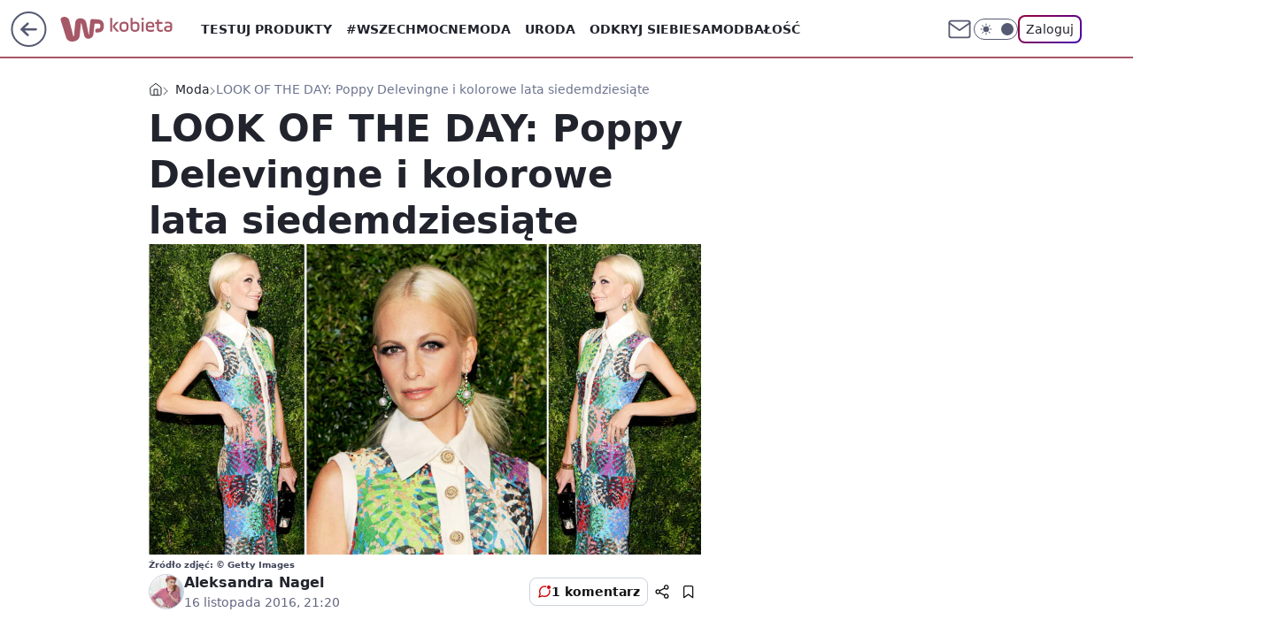

--- FILE ---
content_type: application/javascript
request_url: https://rek.www.wp.pl/gaf.js?rv=2&sn=kobieta&pvid=f155f62ad66a34d528ef&rekids=234438&tVersion=A&phtml=kobieta.wp.pl%2Flook-of-the-day-poppy-delevingne-i-kolorowe-lata-siedemdziesiate-6059324210053761g&abtest=adtech%7CPRGM-1047%7CA%3Badtech%7CPU-335%7CA%3Badtech%7CPRG-3468%7CA%3Badtech%7CPRGM-1036%7CD%3Badtech%7CFP-76%7CA%3Badtech%7CPRGM-1356%7CA%3Badtech%7CPRGM-1419%7CB%3Badtech%7CPRGM-1589%7CB%3Badtech%7CPRGM-1576%7CB%3Badtech%7CPRGM-1443%7CA%3Badtech%7CPRGM-1421%7CA%3Badtech%7CPRGM-1465%7CA%3Badtech%7CPRGM-1587%7CB%3Badtech%7CPRGM-1215%7CC&PWA_adbd=0&darkmode=0&highLayout=0&layout=wide&navType=navigate&cdl=0&ctype=gallery&ciab=IAB18-3&cid=6059324210053761&csystem=ncr&cdate=2016-11-16&ccategory=moda&REKtagi=stylizacje_gwiazd%3Bbizuteria%3Blook_of_the_day%3Bchanel%3Bjesien_zima_2016_2017%3Bretro_style%3Bkolorowa_sukienka%3Bkoronkowa_sukienka%3Bnew_york&vw=1280&vh=720&p1=0&spin=bm3d4lsa&bcv=2
body_size: 8611
content:
bm3d4lsa({"spin":"bm3d4lsa","bunch":234438,"context":{"dsa":false,"minor":false,"bidRequestId":"2198a01e-c7de-4a61-b06d-5e8c8964cc34","maConfig":{"timestamp":"2026-01-15T08:59:46.335Z"},"dfpConfig":{"timestamp":"2026-01-15T11:58:29.480Z"},"sda":[],"targeting":{"client":{},"server":{},"query":{"PWA_adbd":"0","REKtagi":"stylizacje_gwiazd;bizuteria;look_of_the_day;chanel;jesien_zima_2016_2017;retro_style;kolorowa_sukienka;koronkowa_sukienka;new_york","abtest":"adtech|PRGM-1047|A;adtech|PU-335|A;adtech|PRG-3468|A;adtech|PRGM-1036|D;adtech|FP-76|A;adtech|PRGM-1356|A;adtech|PRGM-1419|B;adtech|PRGM-1589|B;adtech|PRGM-1576|B;adtech|PRGM-1443|A;adtech|PRGM-1421|A;adtech|PRGM-1465|A;adtech|PRGM-1587|B;adtech|PRGM-1215|C","bcv":"2","ccategory":"moda","cdate":"2016-11-16","cdl":"0","ciab":"IAB18-3","cid":"6059324210053761","csystem":"ncr","ctype":"gallery","darkmode":"0","highLayout":"0","layout":"wide","navType":"navigate","p1":"0","phtml":"kobieta.wp.pl/look-of-the-day-poppy-delevingne-i-kolorowe-lata-siedemdziesiate-6059324210053761g","pvid":"f155f62ad66a34d528ef","rekids":"234438","rv":"2","sn":"kobieta","spin":"bm3d4lsa","tVersion":"A","vh":"720","vw":"1280"}},"directOnly":0,"geo":{"country":"840","region":"","city":""},"statid":"","mlId":"","rshsd":"1","isRobot":false,"curr":{"EUR":4.2068,"USD":3.6153,"CHF":4.5164,"GBP":4.858},"rv":"2","status":{"advf":2,"ma":2,"ma_ads-bidder":2,"ma_cpv-bidder":2,"ma_high-cpm-bidder":2}},"slots":{"1":{"delivered":"","campaign":null,"dfpConfig":null},"10":{"delivered":"","campaign":null,"dfpConfig":null},"11":{"delivered":"1","campaign":null,"dfpConfig":{"placement":"/89844762/Desktop_Kobieta.wp.pl_x11","roshash":"BFIL","ceil":100,"sizes":[[336,280],[640,280],[300,250]],"namedSizes":["fluid"],"div":"div-gpt-ad-x11","targeting":{"DFPHASH":"AEHK","emptygaf":"0"},"gfp":"BFIL"}},"12":{"delivered":"1","campaign":null,"dfpConfig":{"placement":"/89844762/Desktop_Kobieta.wp.pl_x12","roshash":"BFIL","ceil":100,"sizes":[[336,280],[640,280],[300,250]],"namedSizes":["fluid"],"div":"div-gpt-ad-x12","targeting":{"DFPHASH":"AEHK","emptygaf":"0"},"gfp":"BFIL"}},"13":{"delivered":"1","campaign":null,"dfpConfig":{"placement":"/89844762/Desktop_Kobieta.wp.pl_x13","roshash":"BFIL","ceil":100,"sizes":[[336,280],[640,280],[300,250]],"namedSizes":["fluid"],"div":"div-gpt-ad-x13","targeting":{"DFPHASH":"AEHK","emptygaf":"0"},"gfp":"BFIL"}},"14":{"delivered":"1","campaign":null,"dfpConfig":{"placement":"/89844762/Desktop_Kobieta.wp.pl_x14","roshash":"BFIL","ceil":100,"sizes":[[336,280],[640,280],[300,250]],"namedSizes":["fluid"],"div":"div-gpt-ad-x14","targeting":{"DFPHASH":"AEHK","emptygaf":"0"},"gfp":"BFIL"}},"15":{"delivered":"1","campaign":null,"dfpConfig":{"placement":"/89844762/Desktop_Kobieta.wp.pl_x15_gal","roshash":"BFIL","ceil":100,"sizes":[[728,90],[970,300],[950,90],[980,120],[980,90],[970,150],[970,90],[970,250],[930,180],[950,200],[750,100],[970,66],[750,200],[960,90],[970,100],[750,300],[970,200],[950,300]],"namedSizes":["fluid"],"div":"div-gpt-ad-x15-gal","targeting":{"DFPHASH":"AEHK","emptygaf":"0"},"gfp":"BFIL"}},"16":{"delivered":"1","campaign":{"id":"188333","adm":{"bunch":"234438","creations":[{"height":200,"showLabel":true,"src":"https://mamc.wpcdn.pl/188333/1768292524023/750x200_RABAT.jpg","trackers":{"click":[""],"cview":["//ma.wp.pl/ma.gif?clid=36d4f1d950aab392a9c26b186b340e10\u0026SN=kobieta\u0026pvid=f155f62ad66a34d528ef\u0026action=cvimp\u0026pg=kobieta.wp.pl\u0026par=geo%3D840%253B%253B%26hBudgetRate%3DBEHMPWZ%26rekid%3D234438%26client_id%3D77103%26isDev%3Dfalse%26slotID%3D016%26source%3DTG%26hBidPrice%3DBEHMPWZ%26slotSizeWxH%3D750x200%26test%3D0%26workfID%3D188333%26seatFee%3DqJhUgYF8j_95WtouVBDMlxt_H1Ki2QcUA15aO1_nAZ0%26ttl%3D1768610089%26is_adblock%3D0%26bidTimestamp%3D1768523689%26bidderID%3D11%26emission%3D3044831%26order%3D258264%26editedTimestamp%3D1768293220%26is_robot%3D0%26pvid%3Df155f62ad66a34d528ef%26partnerID%3D%26ssp%3Dwp.pl%26creationID%3D1470421%26seatID%3D36d4f1d950aab392a9c26b186b340e10%26bidReqID%3D2198a01e-c7de-4a61-b06d-5e8c8964cc34%26publisherID%3D308%26domain%3Dkobieta.wp.pl%26cur%3DPLN%26pricingModel%3DromUKo3gWkoQkmex19NZlVm7gv9_s8tg2BTwLMCUtCE%26iabPageCategories%3D%26contentID%3D6059324210053761%26conversionValue%3D0%26device%3DPERSONAL_COMPUTER%26userID%3D__UNKNOWN_TELL_US__%26ip%3DUDa79kjWcW-5khZAgcGEcLeOiUtZAKrB06Zra5971SY%26tpID%3D1402917%26billing%3Dcpv%26org_id%3D25%26iabSiteCategories%3D%26utility%3DQV_2U4NKWflYZoSIoUdFtvNkW3WFnimuoiiwgHyK5A0C_xKEXGDHOguz_EzGuhvv%26medium%3Ddisplay%26platform%3D8%26inver%3D2%26targetDomain%3Dmokosh.pl%26sn%3Dkobieta"],"impression":["//ma.wp.pl/ma.gif?clid=36d4f1d950aab392a9c26b186b340e10\u0026SN=kobieta\u0026pvid=f155f62ad66a34d528ef\u0026action=delivery\u0026pg=kobieta.wp.pl\u0026par=slotSizeWxH%3D750x200%26test%3D0%26workfID%3D188333%26seatFee%3DqJhUgYF8j_95WtouVBDMlxt_H1Ki2QcUA15aO1_nAZ0%26ttl%3D1768610089%26is_adblock%3D0%26bidTimestamp%3D1768523689%26bidderID%3D11%26emission%3D3044831%26order%3D258264%26editedTimestamp%3D1768293220%26is_robot%3D0%26pvid%3Df155f62ad66a34d528ef%26partnerID%3D%26ssp%3Dwp.pl%26creationID%3D1470421%26seatID%3D36d4f1d950aab392a9c26b186b340e10%26bidReqID%3D2198a01e-c7de-4a61-b06d-5e8c8964cc34%26publisherID%3D308%26domain%3Dkobieta.wp.pl%26cur%3DPLN%26pricingModel%3DromUKo3gWkoQkmex19NZlVm7gv9_s8tg2BTwLMCUtCE%26iabPageCategories%3D%26contentID%3D6059324210053761%26conversionValue%3D0%26device%3DPERSONAL_COMPUTER%26userID%3D__UNKNOWN_TELL_US__%26ip%3DUDa79kjWcW-5khZAgcGEcLeOiUtZAKrB06Zra5971SY%26tpID%3D1402917%26billing%3Dcpv%26org_id%3D25%26iabSiteCategories%3D%26utility%3DQV_2U4NKWflYZoSIoUdFtvNkW3WFnimuoiiwgHyK5A0C_xKEXGDHOguz_EzGuhvv%26medium%3Ddisplay%26platform%3D8%26inver%3D2%26targetDomain%3Dmokosh.pl%26sn%3Dkobieta%26geo%3D840%253B%253B%26hBudgetRate%3DBEHMPWZ%26rekid%3D234438%26client_id%3D77103%26isDev%3Dfalse%26slotID%3D016%26source%3DTG%26hBidPrice%3DBEHMPWZ"],"view":["//ma.wp.pl/ma.gif?clid=36d4f1d950aab392a9c26b186b340e10\u0026SN=kobieta\u0026pvid=f155f62ad66a34d528ef\u0026action=view\u0026pg=kobieta.wp.pl\u0026par=bidReqID%3D2198a01e-c7de-4a61-b06d-5e8c8964cc34%26publisherID%3D308%26domain%3Dkobieta.wp.pl%26cur%3DPLN%26pricingModel%3DromUKo3gWkoQkmex19NZlVm7gv9_s8tg2BTwLMCUtCE%26iabPageCategories%3D%26contentID%3D6059324210053761%26conversionValue%3D0%26device%3DPERSONAL_COMPUTER%26userID%3D__UNKNOWN_TELL_US__%26ip%3DUDa79kjWcW-5khZAgcGEcLeOiUtZAKrB06Zra5971SY%26tpID%3D1402917%26billing%3Dcpv%26org_id%3D25%26iabSiteCategories%3D%26utility%3DQV_2U4NKWflYZoSIoUdFtvNkW3WFnimuoiiwgHyK5A0C_xKEXGDHOguz_EzGuhvv%26medium%3Ddisplay%26platform%3D8%26inver%3D2%26targetDomain%3Dmokosh.pl%26sn%3Dkobieta%26geo%3D840%253B%253B%26hBudgetRate%3DBEHMPWZ%26rekid%3D234438%26client_id%3D77103%26isDev%3Dfalse%26slotID%3D016%26source%3DTG%26hBidPrice%3DBEHMPWZ%26slotSizeWxH%3D750x200%26test%3D0%26workfID%3D188333%26seatFee%3DqJhUgYF8j_95WtouVBDMlxt_H1Ki2QcUA15aO1_nAZ0%26ttl%3D1768610089%26is_adblock%3D0%26bidTimestamp%3D1768523689%26bidderID%3D11%26emission%3D3044831%26order%3D258264%26editedTimestamp%3D1768293220%26is_robot%3D0%26pvid%3Df155f62ad66a34d528ef%26partnerID%3D%26ssp%3Dwp.pl%26creationID%3D1470421%26seatID%3D36d4f1d950aab392a9c26b186b340e10"]},"transparentPlaceholder":false,"type":"image","url":"https://mokosh.pl/pl/p/Trzyetapowy-zabieg-stymulujacy-odnowe-skory-Pokrzywa-z-mieta-3x7ml-/921?utm_source=wp.pl\u0026utm_medium=display\u0026utm_campaign=trzy-etapowy","width":750}],"redir":"https://ma.wp.pl/redirma?SN=kobieta\u0026pvid=f155f62ad66a34d528ef\u0026par=utility%3DQV_2U4NKWflYZoSIoUdFtvNkW3WFnimuoiiwgHyK5A0C_xKEXGDHOguz_EzGuhvv%26hBudgetRate%3DBEHMPWZ%26tpID%3D1402917%26org_id%3D25%26source%3DTG%26test%3D0%26emission%3D3044831%26editedTimestamp%3D1768293220%26inver%3D2%26isDev%3Dfalse%26slotID%3D016%26ttl%3D1768610089%26bidderID%3D11%26creationID%3D1470421%26publisherID%3D308%26conversionValue%3D0%26iabSiteCategories%3D%26medium%3Ddisplay%26platform%3D8%26is_adblock%3D0%26domain%3Dkobieta.wp.pl%26ip%3DUDa79kjWcW-5khZAgcGEcLeOiUtZAKrB06Zra5971SY%26billing%3Dcpv%26client_id%3D77103%26seatFee%3DqJhUgYF8j_95WtouVBDMlxt_H1Ki2QcUA15aO1_nAZ0%26pricingModel%3DromUKo3gWkoQkmex19NZlVm7gv9_s8tg2BTwLMCUtCE%26hBidPrice%3DBEHMPWZ%26is_robot%3D0%26seatID%3D36d4f1d950aab392a9c26b186b340e10%26iabPageCategories%3D%26device%3DPERSONAL_COMPUTER%26targetDomain%3Dmokosh.pl%26sn%3Dkobieta%26rekid%3D234438%26slotSizeWxH%3D750x200%26workfID%3D188333%26bidTimestamp%3D1768523689%26order%3D258264%26bidReqID%3D2198a01e-c7de-4a61-b06d-5e8c8964cc34%26geo%3D840%253B%253B%26pvid%3Df155f62ad66a34d528ef%26partnerID%3D%26ssp%3Dwp.pl%26cur%3DPLN%26contentID%3D6059324210053761%26userID%3D__UNKNOWN_TELL_US__\u0026url=","slot":"16"},"creative":{"Id":"1470421","provider":"ma_cpv-bidder","roshash":"BEHK","height":200,"width":750,"touchpointId":"1402917","source":{"bidder":"cpv-bidder"}},"sellingModel":{"model":"CPM_INT"}},"dfpConfig":{"placement":"/89844762/Desktop_Kobieta.wp.pl_x16_gal","roshash":"BFIL","ceil":100,"sizes":[[728,90],[970,300],[950,90],[980,120],[980,90],[970,150],[970,90],[970,250],[930,180],[950,200],[750,100],[970,66],[750,200],[960,90],[970,100],[750,300],[970,200],[950,300]],"namedSizes":["fluid"],"div":"div-gpt-ad-x16-gal","targeting":{"DFPHASH":"AEHK","emptygaf":"0"},"gfp":"BFIL"}},"17":{"delivered":"1","campaign":null,"dfpConfig":{"placement":"/89844762/Desktop_Kobieta.wp.pl_x17_gal","roshash":"BFIL","ceil":100,"sizes":[[728,90],[970,300],[950,90],[980,120],[980,90],[970,150],[970,90],[970,250],[930,180],[950,200],[750,100],[970,66],[750,200],[960,90],[970,100],[750,300],[970,200],[950,300]],"namedSizes":["fluid"],"div":"div-gpt-ad-x17-gal","targeting":{"DFPHASH":"AEHK","emptygaf":"0"},"gfp":"BFIL"}},"18":{"delivered":"1","campaign":null,"dfpConfig":{"placement":"/89844762/Desktop_Kobieta.wp.pl_x18_gal","roshash":"BFIL","ceil":100,"sizes":[[728,90],[970,300],[950,90],[980,120],[980,90],[970,150],[970,90],[970,250],[930,180],[950,200],[750,100],[970,66],[750,200],[960,90],[970,100],[750,300],[970,200],[950,300]],"namedSizes":["fluid"],"div":"div-gpt-ad-x18-gal","targeting":{"DFPHASH":"AEHK","emptygaf":"0"},"gfp":"BFIL"}},"19":{"delivered":"1","campaign":null,"dfpConfig":{"placement":"/89844762/Desktop_Kobieta.wp.pl_x19_gal","roshash":"BFIL","ceil":100,"sizes":[[728,90],[970,300],[950,90],[980,120],[980,90],[970,150],[970,90],[970,250],[930,180],[950,200],[750,100],[970,66],[750,200],[960,90],[970,100],[750,300],[970,200],[950,300]],"namedSizes":["fluid"],"div":"div-gpt-ad-x19-gal","targeting":{"DFPHASH":"AEHK","emptygaf":"0"},"gfp":"BFIL"}},"2":{"delivered":"1","campaign":{"id":"188138","capping":"PWAck=27120597\u0026PWAclt=720\u0026tpl=1","adm":{"bunch":"234438","creations":[{"cbConfig":{"blur":false,"bottomBar":false,"fullPage":false,"message":"Przekierowanie za {{time}} sekund{{y}}","timeout":15000},"height":870,"pixels":["//ad.doubleclick.net/ddm/trackimp/N195005.3920530WPPL/B34932776.437718536;dc_trk_aid=630816842;dc_trk_cid=248486076;ord=1768523689;dc_lat=;dc_rdid=;tag_for_child_directed_treatment=;tfua=;gdpr=${GDPR};gdpr_consent=${GDPR_CONSENT_755};ltd=${LIMITED_ADS};dc_tdv=1?"],"scalable":"1","showLabel":false,"src":"https://mamc.wpcdn.pl/188138/1767951247150/2377-003_Zestawomania_01-2026_1920x870_wp_CBF_Monika_Szczepaniak-C.jpg","trackers":{"click":[""],"cview":["//ma.wp.pl/ma.gif?clid=0d75fec0bdabe60e0af571ed047f75a2\u0026SN=kobieta\u0026pvid=f155f62ad66a34d528ef\u0026action=cvimp\u0026pg=kobieta.wp.pl\u0026par=slotSizeWxH%3D1920x870%26pricingModel%3DKoVnWwVwsNQvF9pb1Bg9cK535Zcb9YSTBR8GsDDsF7Q%26is_robot%3D0%26publisherID%3D308%26ip%3DwI3bcNHZJ0xqM1WLPkcrsd9I6efwmfalGpGPugdftL8%26targetDomain%3Dmediamarkt.pl%26tpID%3D1401974%26source%3DTG%26is_adblock%3D0%26utility%3DakFHvRAbH2l6gDouEfJxBwQLsfWBFOuULBoGOqvRlxWcIoAAht5cvcCPea9cFWgv%26platform%3D8%26device%3DPERSONAL_COMPUTER%26rekid%3D234438%26test%3D0%26seatFee%3DdMAoZ47rx7c_3ROi4pdANTm4asmF_gwY4yq54xxLL7U%26billing%3Dcpv%26hBudgetRate%3DBEHNTWZ%26conversionValue%3D0%26order%3D265844%26pvid%3Df155f62ad66a34d528ef%26geo%3D840%253B%253B%26partnerID%3D%26medium%3Ddisplay%26inver%3D2%26cur%3DPLN%26workfID%3D188138%26client_id%3D29939%26bidTimestamp%3D1768523689%26bidderID%3D11%26bidReqID%3D2198a01e-c7de-4a61-b06d-5e8c8964cc34%26userID%3D__UNKNOWN_TELL_US__%26slotID%3D002%26seatID%3D0d75fec0bdabe60e0af571ed047f75a2%26editedTimestamp%3D1767951378%26iabSiteCategories%3D%26sn%3Dkobieta%26hBidPrice%3DBEHNTWZ%26domain%3Dkobieta.wp.pl%26creationID%3D1469309%26emission%3D3044263%26ttl%3D1768610089%26ssp%3Dwp.pl%26org_id%3D25%26iabPageCategories%3D%26isDev%3Dfalse%26contentID%3D6059324210053761"],"impression":["//ma.wp.pl/ma.gif?clid=0d75fec0bdabe60e0af571ed047f75a2\u0026SN=kobieta\u0026pvid=f155f62ad66a34d528ef\u0026action=delivery\u0026pg=kobieta.wp.pl\u0026par=iabSiteCategories%3D%26sn%3Dkobieta%26hBidPrice%3DBEHNTWZ%26domain%3Dkobieta.wp.pl%26creationID%3D1469309%26emission%3D3044263%26ttl%3D1768610089%26ssp%3Dwp.pl%26org_id%3D25%26iabPageCategories%3D%26isDev%3Dfalse%26contentID%3D6059324210053761%26slotSizeWxH%3D1920x870%26pricingModel%3DKoVnWwVwsNQvF9pb1Bg9cK535Zcb9YSTBR8GsDDsF7Q%26is_robot%3D0%26publisherID%3D308%26ip%3DwI3bcNHZJ0xqM1WLPkcrsd9I6efwmfalGpGPugdftL8%26targetDomain%3Dmediamarkt.pl%26tpID%3D1401974%26source%3DTG%26is_adblock%3D0%26utility%3DakFHvRAbH2l6gDouEfJxBwQLsfWBFOuULBoGOqvRlxWcIoAAht5cvcCPea9cFWgv%26platform%3D8%26device%3DPERSONAL_COMPUTER%26rekid%3D234438%26test%3D0%26seatFee%3DdMAoZ47rx7c_3ROi4pdANTm4asmF_gwY4yq54xxLL7U%26billing%3Dcpv%26hBudgetRate%3DBEHNTWZ%26conversionValue%3D0%26order%3D265844%26pvid%3Df155f62ad66a34d528ef%26geo%3D840%253B%253B%26partnerID%3D%26medium%3Ddisplay%26inver%3D2%26cur%3DPLN%26workfID%3D188138%26client_id%3D29939%26bidTimestamp%3D1768523689%26bidderID%3D11%26bidReqID%3D2198a01e-c7de-4a61-b06d-5e8c8964cc34%26userID%3D__UNKNOWN_TELL_US__%26slotID%3D002%26seatID%3D0d75fec0bdabe60e0af571ed047f75a2%26editedTimestamp%3D1767951378"],"view":["//ma.wp.pl/ma.gif?clid=0d75fec0bdabe60e0af571ed047f75a2\u0026SN=kobieta\u0026pvid=f155f62ad66a34d528ef\u0026action=view\u0026pg=kobieta.wp.pl\u0026par=is_adblock%3D0%26utility%3DakFHvRAbH2l6gDouEfJxBwQLsfWBFOuULBoGOqvRlxWcIoAAht5cvcCPea9cFWgv%26platform%3D8%26device%3DPERSONAL_COMPUTER%26rekid%3D234438%26test%3D0%26seatFee%3DdMAoZ47rx7c_3ROi4pdANTm4asmF_gwY4yq54xxLL7U%26billing%3Dcpv%26hBudgetRate%3DBEHNTWZ%26conversionValue%3D0%26order%3D265844%26pvid%3Df155f62ad66a34d528ef%26geo%3D840%253B%253B%26partnerID%3D%26medium%3Ddisplay%26inver%3D2%26cur%3DPLN%26workfID%3D188138%26client_id%3D29939%26bidTimestamp%3D1768523689%26bidderID%3D11%26bidReqID%3D2198a01e-c7de-4a61-b06d-5e8c8964cc34%26userID%3D__UNKNOWN_TELL_US__%26slotID%3D002%26seatID%3D0d75fec0bdabe60e0af571ed047f75a2%26editedTimestamp%3D1767951378%26iabSiteCategories%3D%26sn%3Dkobieta%26hBidPrice%3DBEHNTWZ%26domain%3Dkobieta.wp.pl%26creationID%3D1469309%26emission%3D3044263%26ttl%3D1768610089%26ssp%3Dwp.pl%26org_id%3D25%26iabPageCategories%3D%26isDev%3Dfalse%26contentID%3D6059324210053761%26slotSizeWxH%3D1920x870%26pricingModel%3DKoVnWwVwsNQvF9pb1Bg9cK535Zcb9YSTBR8GsDDsF7Q%26is_robot%3D0%26publisherID%3D308%26ip%3DwI3bcNHZJ0xqM1WLPkcrsd9I6efwmfalGpGPugdftL8%26targetDomain%3Dmediamarkt.pl%26tpID%3D1401974%26source%3DTG"]},"transparentPlaceholder":false,"type":"image","url":"https://ad.doubleclick.net/ddm/trackclk/N195005.3920530WPPL/B34932776.437718536;dc_trk_aid=630816842;dc_trk_cid=248486076;dc_lat=;dc_rdid=;tag_for_child_directed_treatment=;tfua=;gdpr=${GDPR};gdpr_consent=${GDPR_CONSENT_755};ltd=${LIMITED_ADS};dc_tdv=1","width":1920}],"redir":"https://ma.wp.pl/redirma?SN=kobieta\u0026pvid=f155f62ad66a34d528ef\u0026par=source%3DTG%26is_adblock%3D0%26test%3D0%26medium%3Ddisplay%26userID%3D__UNKNOWN_TELL_US__%26editedTimestamp%3D1767951378%26ttl%3D1768610089%26slotSizeWxH%3D1920x870%26tpID%3D1401974%26utility%3DakFHvRAbH2l6gDouEfJxBwQLsfWBFOuULBoGOqvRlxWcIoAAht5cvcCPea9cFWgv%26platform%3D8%26hBudgetRate%3DBEHNTWZ%26cur%3DPLN%26sn%3Dkobieta%26seatFee%3DdMAoZ47rx7c_3ROi4pdANTm4asmF_gwY4yq54xxLL7U%26inver%3D2%26workfID%3D188138%26bidTimestamp%3D1768523689%26bidReqID%3D2198a01e-c7de-4a61-b06d-5e8c8964cc34%26seatID%3D0d75fec0bdabe60e0af571ed047f75a2%26iabPageCategories%3D%26partnerID%3D%26domain%3Dkobieta.wp.pl%26device%3DPERSONAL_COMPUTER%26rekid%3D234438%26iabSiteCategories%3D%26creationID%3D1469309%26emission%3D3044263%26isDev%3Dfalse%26publisherID%3D308%26pvid%3Df155f62ad66a34d528ef%26geo%3D840%253B%253B%26client_id%3D29939%26ssp%3Dwp.pl%26contentID%3D6059324210053761%26is_robot%3D0%26billing%3Dcpv%26conversionValue%3D0%26bidderID%3D11%26slotID%3D002%26hBidPrice%3DBEHNTWZ%26ip%3DwI3bcNHZJ0xqM1WLPkcrsd9I6efwmfalGpGPugdftL8%26targetDomain%3Dmediamarkt.pl%26order%3D265844%26org_id%3D25%26pricingModel%3DKoVnWwVwsNQvF9pb1Bg9cK535Zcb9YSTBR8GsDDsF7Q\u0026url=","slot":"2"},"creative":{"Id":"1469309","provider":"ma_cpv-bidder","roshash":"EKNQ","height":870,"width":1920,"touchpointId":"1401974","source":{"bidder":"cpv-bidder"}},"sellingModel":{"model":"CPM_INT"}},"dfpConfig":{"placement":"/89844762/Desktop_Kobieta.wp.pl_x02","roshash":"EKNQ","ceil":100,"sizes":[[970,300],[970,600],[750,300],[950,300],[980,600],[1920,870],[1200,600],[750,400],[960,640]],"namedSizes":["fluid"],"div":"div-gpt-ad-x02","targeting":{"DFPHASH":"DJMP","emptygaf":"0"},"gfp":"CKNQ"}},"25":{"delivered":"1","campaign":null,"dfpConfig":{"placement":"/89844762/Desktop_Kobieta.wp.pl_x25_gal","roshash":"BFIL","ceil":100,"sizes":[[336,280],[640,280],[300,250]],"namedSizes":["fluid"],"div":"div-gpt-ad-x25-gal","targeting":{"DFPHASH":"AEHK","emptygaf":"0"},"gfp":"BFIL"}},"26":{"delivered":"","campaign":null,"dfpConfig":null},"27":{"delivered":"1","campaign":null,"dfpConfig":{"placement":"/89844762/Desktop_Kobieta.wp.pl_x27_gal","roshash":"BFIL","ceil":100,"sizes":[[160,600],[120,600]],"namedSizes":["fluid"],"div":"div-gpt-ad-x27-gal","targeting":{"DFPHASH":"AEHK","emptygaf":"0"},"gfp":"BFIL"}},"28":{"delivered":"","campaign":null,"dfpConfig":null},"29":{"delivered":"1","campaign":null,"dfpConfig":{"placement":"/89844762/Desktop_Kobieta.wp.pl_x29_gal","roshash":"BFIL","ceil":100,"sizes":[[728,90],[970,300],[950,90],[980,120],[980,90],[970,150],[970,90],[970,250],[930,180],[950,200],[750,100],[970,66],[750,200],[960,90],[970,100],[750,300],[970,200],[950,300]],"namedSizes":["fluid"],"div":"div-gpt-ad-x29-gal","targeting":{"DFPHASH":"AEHK","emptygaf":"0"},"gfp":"BFIL"}},"3":{"delivered":"1","campaign":null,"dfpConfig":{"placement":"/89844762/Desktop_Kobieta.wp.pl_x03_gal","roshash":"BFIL","ceil":100,"sizes":[[728,90],[970,300],[950,90],[980,120],[980,90],[970,150],[970,90],[970,250],[930,180],[950,200],[750,100],[970,66],[750,200],[960,90],[970,100],[750,300],[970,200],[950,300]],"namedSizes":["fluid"],"div":"div-gpt-ad-x03-gal","targeting":{"DFPHASH":"AEHK","emptygaf":"0"},"gfp":"BFIL"}},"32":{"delivered":"1","campaign":null,"dfpConfig":{"placement":"/89844762/Desktop_Kobieta.wp.pl_x32_gal","roshash":"BFIL","ceil":100,"sizes":[[336,280],[640,280],[300,250]],"namedSizes":["fluid"],"div":"div-gpt-ad-x32-gal","targeting":{"DFPHASH":"AEHK","emptygaf":"0"},"gfp":"BFIL"}},"33":{"delivered":"1","campaign":null,"dfpConfig":{"placement":"/89844762/Desktop_Kobieta.wp.pl_x33_gal","roshash":"BFIL","ceil":100,"sizes":[[336,280],[640,280],[300,250]],"namedSizes":["fluid"],"div":"div-gpt-ad-x33-gal","targeting":{"DFPHASH":"AEHK","emptygaf":"0"},"gfp":"BFIL"}},"34":{"delivered":"1","campaign":null,"dfpConfig":{"placement":"/89844762/Desktop_Kobieta.wp.pl_x34_gal","roshash":"BFIL","ceil":100,"sizes":[[300,250]],"namedSizes":["fluid"],"div":"div-gpt-ad-x34-gal","targeting":{"DFPHASH":"AEHK","emptygaf":"0"},"gfp":"BFIL"}},"35":{"delivered":"1","campaign":null,"dfpConfig":{"placement":"/89844762/Desktop_Kobieta.wp.pl_x35_gal","roshash":"BFIL","ceil":100,"sizes":[[300,600],[300,250]],"namedSizes":["fluid"],"div":"div-gpt-ad-x35-gal","targeting":{"DFPHASH":"AEHK","emptygaf":"0"},"gfp":"BFIL"}},"36":{"delivered":"1","campaign":null,"dfpConfig":{"placement":"/89844762/Desktop_Kobieta.wp.pl_x36_gal","roshash":"BFIL","ceil":100,"sizes":[[300,600],[300,250]],"namedSizes":["fluid"],"div":"div-gpt-ad-x36-gal","targeting":{"DFPHASH":"AEHK","emptygaf":"0"},"gfp":"BFIL"}},"37":{"delivered":"1","campaign":null,"dfpConfig":{"placement":"/89844762/Desktop_Kobieta.wp.pl_x37_gal","roshash":"BFIL","ceil":100,"sizes":[[300,600],[300,250]],"namedSizes":["fluid"],"div":"div-gpt-ad-x37-gal","targeting":{"DFPHASH":"AEHK","emptygaf":"0"},"gfp":"BFIL"}},"40":{"delivered":"1","campaign":null,"dfpConfig":{"placement":"/89844762/Desktop_Kobieta.wp.pl_x40","roshash":"BGJM","ceil":100,"sizes":[[300,250]],"namedSizes":["fluid"],"div":"div-gpt-ad-x40","targeting":{"DFPHASH":"AFIL","emptygaf":"0"},"gfp":"BGJM"}},"5":{"lazy":1,"delivered":"1","campaign":{"id":"188161","adm":{"bunch":"234438","creations":[{"height":250,"showLabel":true,"src":"https://mamc.wpcdn.pl/188161/1767956408070/WP_Dreams_300x250.jpg","trackers":{"click":[""],"cview":["//ma.wp.pl/ma.gif?clid=36d4f1d950aab392a9c26b186b340e10\u0026SN=kobieta\u0026pvid=f155f62ad66a34d528ef\u0026action=cvimp\u0026pg=kobieta.wp.pl\u0026par=partnerID%3D%26medium%3Ddisplay%26platform%3D8%26conversionValue%3D0%26workfID%3D188161%26billing%3Dcpv%26is_robot%3D0%26bidTimestamp%3D1768523689%26hBudgetRate%3DBEHLVbj%26bidReqID%3D2198a01e-c7de-4a61-b06d-5e8c8964cc34%26ip%3DvQ-5CuZ1QXHVkt9X8kAj02iXMVGTBEHdC-0wJxUH1kU%26iabSiteCategories%3D%26ttl%3D1768610089%26is_adblock%3D0%26bidderID%3D11%26contentID%3D6059324210053761%26userID%3D__UNKNOWN_TELL_US__%26seatFee%3DVyt8HkhEJEgLSwdTsh2_tqaJvZF2VvoZCmBmPmFMBQc%26org_id%3D25%26tpID%3D1402083%26client_id%3D29799%26emission%3D3044433%26iabPageCategories%3D%26pvid%3Df155f62ad66a34d528ef%26device%3DPERSONAL_COMPUTER%26rekid%3D234438%26publisherID%3D308%26creationID%3D1469370%26source%3DTG%26sn%3Dkobieta%26isDev%3Dfalse%26utility%3DcxttxOv63sXeGhe_TiUUAtZ3fNTaudSX3zyD4Vtx8jRJpkdizYVPm3nM4NAVQ4SF%26domain%3Dkobieta.wp.pl%26targetDomain%3Dbestfilm.pl%26cur%3DPLN%26seatID%3D36d4f1d950aab392a9c26b186b340e10%26order%3D265877%26geo%3D840%253B%253B%26hBidPrice%3DCFLQadjquAEO%26ssp%3Dwp.pl%26inver%3D2%26slotID%3D005%26slotSizeWxH%3D300x250%26test%3D0%26editedTimestamp%3D1767956429%26pricingModel%3DfqF0b0yQkC599N7ChfXcqWAbCr2LGgkO-yzJyFyLKYE"],"impression":["//ma.wp.pl/ma.gif?clid=36d4f1d950aab392a9c26b186b340e10\u0026SN=kobieta\u0026pvid=f155f62ad66a34d528ef\u0026action=delivery\u0026pg=kobieta.wp.pl\u0026par=emission%3D3044433%26iabPageCategories%3D%26pvid%3Df155f62ad66a34d528ef%26device%3DPERSONAL_COMPUTER%26rekid%3D234438%26publisherID%3D308%26creationID%3D1469370%26source%3DTG%26sn%3Dkobieta%26isDev%3Dfalse%26utility%3DcxttxOv63sXeGhe_TiUUAtZ3fNTaudSX3zyD4Vtx8jRJpkdizYVPm3nM4NAVQ4SF%26domain%3Dkobieta.wp.pl%26targetDomain%3Dbestfilm.pl%26cur%3DPLN%26seatID%3D36d4f1d950aab392a9c26b186b340e10%26order%3D265877%26geo%3D840%253B%253B%26hBidPrice%3DCFLQadjquAEO%26ssp%3Dwp.pl%26inver%3D2%26slotID%3D005%26slotSizeWxH%3D300x250%26test%3D0%26editedTimestamp%3D1767956429%26pricingModel%3DfqF0b0yQkC599N7ChfXcqWAbCr2LGgkO-yzJyFyLKYE%26partnerID%3D%26medium%3Ddisplay%26platform%3D8%26conversionValue%3D0%26workfID%3D188161%26billing%3Dcpv%26is_robot%3D0%26bidTimestamp%3D1768523689%26hBudgetRate%3DBEHLVbj%26bidReqID%3D2198a01e-c7de-4a61-b06d-5e8c8964cc34%26ip%3DvQ-5CuZ1QXHVkt9X8kAj02iXMVGTBEHdC-0wJxUH1kU%26iabSiteCategories%3D%26ttl%3D1768610089%26is_adblock%3D0%26bidderID%3D11%26contentID%3D6059324210053761%26userID%3D__UNKNOWN_TELL_US__%26seatFee%3DVyt8HkhEJEgLSwdTsh2_tqaJvZF2VvoZCmBmPmFMBQc%26org_id%3D25%26tpID%3D1402083%26client_id%3D29799"],"view":["//ma.wp.pl/ma.gif?clid=36d4f1d950aab392a9c26b186b340e10\u0026SN=kobieta\u0026pvid=f155f62ad66a34d528ef\u0026action=view\u0026pg=kobieta.wp.pl\u0026par=publisherID%3D308%26creationID%3D1469370%26source%3DTG%26sn%3Dkobieta%26isDev%3Dfalse%26utility%3DcxttxOv63sXeGhe_TiUUAtZ3fNTaudSX3zyD4Vtx8jRJpkdizYVPm3nM4NAVQ4SF%26domain%3Dkobieta.wp.pl%26targetDomain%3Dbestfilm.pl%26cur%3DPLN%26seatID%3D36d4f1d950aab392a9c26b186b340e10%26order%3D265877%26geo%3D840%253B%253B%26hBidPrice%3DCFLQadjquAEO%26ssp%3Dwp.pl%26inver%3D2%26slotID%3D005%26slotSizeWxH%3D300x250%26test%3D0%26editedTimestamp%3D1767956429%26pricingModel%3DfqF0b0yQkC599N7ChfXcqWAbCr2LGgkO-yzJyFyLKYE%26partnerID%3D%26medium%3Ddisplay%26platform%3D8%26conversionValue%3D0%26workfID%3D188161%26billing%3Dcpv%26is_robot%3D0%26bidTimestamp%3D1768523689%26hBudgetRate%3DBEHLVbj%26bidReqID%3D2198a01e-c7de-4a61-b06d-5e8c8964cc34%26ip%3DvQ-5CuZ1QXHVkt9X8kAj02iXMVGTBEHdC-0wJxUH1kU%26iabSiteCategories%3D%26ttl%3D1768610089%26is_adblock%3D0%26bidderID%3D11%26contentID%3D6059324210053761%26userID%3D__UNKNOWN_TELL_US__%26seatFee%3DVyt8HkhEJEgLSwdTsh2_tqaJvZF2VvoZCmBmPmFMBQc%26org_id%3D25%26tpID%3D1402083%26client_id%3D29799%26emission%3D3044433%26iabPageCategories%3D%26pvid%3Df155f62ad66a34d528ef%26device%3DPERSONAL_COMPUTER%26rekid%3D234438"]},"transparentPlaceholder":false,"type":"image","url":"https://bestfilm.pl/catalogue/dreams","width":300}],"redir":"https://ma.wp.pl/redirma?SN=kobieta\u0026pvid=f155f62ad66a34d528ef\u0026par=creationID%3D1469370%26ssp%3Dwp.pl%26slotID%3D005%26pricingModel%3DfqF0b0yQkC599N7ChfXcqWAbCr2LGgkO-yzJyFyLKYE%26bidTimestamp%3D1768523689%26contentID%3D6059324210053761%26tpID%3D1402083%26seatID%3D36d4f1d950aab392a9c26b186b340e10%26hBudgetRate%3DBEHLVbj%26iabSiteCategories%3D%26publisherID%3D308%26medium%3Ddisplay%26platform%3D8%26is_robot%3D0%26is_adblock%3D0%26bidderID%3D11%26userID%3D__UNKNOWN_TELL_US__%26client_id%3D29799%26cur%3DPLN%26test%3D0%26iabPageCategories%3D%26pvid%3Df155f62ad66a34d528ef%26billing%3Dcpv%26hBidPrice%3DCFLQadjquAEO%26isDev%3Dfalse%26utility%3DcxttxOv63sXeGhe_TiUUAtZ3fNTaudSX3zyD4Vtx8jRJpkdizYVPm3nM4NAVQ4SF%26geo%3D840%253B%253B%26bidReqID%3D2198a01e-c7de-4a61-b06d-5e8c8964cc34%26ip%3DvQ-5CuZ1QXHVkt9X8kAj02iXMVGTBEHdC-0wJxUH1kU%26device%3DPERSONAL_COMPUTER%26rekid%3D234438%26sn%3Dkobieta%26inver%3D2%26partnerID%3D%26conversionValue%3D0%26workfID%3D188161%26org_id%3D25%26emission%3D3044433%26source%3DTG%26targetDomain%3Dbestfilm.pl%26order%3D265877%26editedTimestamp%3D1767956429%26seatFee%3DVyt8HkhEJEgLSwdTsh2_tqaJvZF2VvoZCmBmPmFMBQc%26domain%3Dkobieta.wp.pl%26slotSizeWxH%3D300x250%26ttl%3D1768610089\u0026url=","slot":"5"},"creative":{"Id":"1469370","provider":"ma_cpv-bidder","roshash":"BEHK","height":250,"width":300,"touchpointId":"1402083","source":{"bidder":"cpv-bidder"}},"sellingModel":{"model":"CPV_INT"}},"dfpConfig":{"placement":"/89844762/Desktop_Kobieta.wp.pl_x05_gal","roshash":"BFIL","ceil":100,"sizes":[[336,280],[640,280],[300,250]],"namedSizes":["fluid"],"div":"div-gpt-ad-x05-gal","targeting":{"DFPHASH":"AEHK","emptygaf":"0"},"gfp":"BFIL"}},"50":{"delivered":"1","campaign":null,"dfpConfig":{"placement":"/89844762/Desktop_Kobieta.wp.pl_x50_gal","roshash":"BFIL","ceil":100,"sizes":[[728,90],[950,90],[970,150],[970,90],[970,250],[930,180],[950,200],[750,100],[970,66],[750,200],[960,90],[970,100],[970,200]],"namedSizes":["fluid"],"div":"div-gpt-ad-x50-gal","targeting":{"DFPHASH":"AEHK","emptygaf":"0"},"gfp":"BFIL"}},"500":{"delivered":"1","campaign":null,"dfpConfig":{"placement":"/89844762/Desktop_Kobieta.wp.pl_x500","roshash":"BFIL","ceil":100,"sizes":[[728,90],[970,300],[950,90],[980,120],[980,90],[970,150],[970,90],[970,250],[930,180],[950,200],[750,100],[970,66],[750,200],[960,90],[970,100],[750,300],[970,200],[950,300]],"namedSizes":["fluid"],"div":"div-gpt-ad-x500","targeting":{"DFPHASH":"AEHK","emptygaf":"0"},"gfp":"BFIL"}},"501":{"delivered":"1","campaign":null,"dfpConfig":{"placement":"/89844762/Desktop_Kobieta.wp.pl_x501_gal","roshash":"BFIL","ceil":100,"sizes":[[728,90],[970,300],[950,90],[980,120],[980,90],[970,150],[970,90],[970,250],[930,180],[950,200],[750,100],[970,66],[750,200],[960,90],[970,100],[750,300],[970,200],[950,300]],"namedSizes":["fluid"],"div":"div-gpt-ad-x501-gal","targeting":{"DFPHASH":"AEHK","emptygaf":"0"},"gfp":"BFIL"}},"502":{"delivered":"1","campaign":null,"dfpConfig":{"placement":"/89844762/Desktop_Kobieta.wp.pl_x502_gal","roshash":"BFIL","ceil":100,"sizes":[[728,90],[970,300],[950,90],[980,120],[980,90],[970,150],[970,90],[970,250],[930,180],[950,200],[750,100],[970,66],[750,200],[960,90],[970,100],[750,300],[970,200],[950,300]],"namedSizes":["fluid"],"div":"div-gpt-ad-x502-gal","targeting":{"DFPHASH":"AEHK","emptygaf":"0"},"gfp":"BFIL"}},"503":{"delivered":"1","campaign":null,"dfpConfig":{"placement":"/89844762/Desktop_Kobieta.wp.pl_x503_gal","roshash":"BFIL","ceil":100,"sizes":[[728,90],[970,300],[950,90],[980,120],[980,90],[970,150],[970,90],[970,250],[930,180],[950,200],[750,100],[970,66],[750,200],[960,90],[970,100],[750,300],[970,200],[950,300]],"namedSizes":["fluid"],"div":"div-gpt-ad-x503-gal","targeting":{"DFPHASH":"AEHK","emptygaf":"0"},"gfp":"BFIL"}},"504":{"delivered":"1","campaign":null,"dfpConfig":{"placement":"/89844762/Desktop_Kobieta.wp.pl_x504_gal","roshash":"BFIL","ceil":100,"sizes":[[728,90],[970,300],[950,90],[980,120],[980,90],[970,150],[970,90],[970,250],[930,180],[950,200],[750,100],[970,66],[750,200],[960,90],[970,100],[750,300],[970,200],[950,300]],"namedSizes":["fluid"],"div":"div-gpt-ad-x504-gal","targeting":{"DFPHASH":"AEHK","emptygaf":"0"},"gfp":"BFIL"}},"505":{"delivered":"1","campaign":null,"dfpConfig":{"placement":"/89844762/Desktop_Kobieta.wp.pl_x505_gal","roshash":"BFIL","ceil":100,"sizes":[[728,90],[970,300],[950,90],[980,120],[980,90],[970,150],[970,90],[970,250],[930,180],[950,200],[750,100],[970,66],[750,200],[960,90],[970,100],[750,300],[970,200],[950,300]],"namedSizes":["fluid"],"div":"div-gpt-ad-x505-gal","targeting":{"DFPHASH":"AEHK","emptygaf":"0"},"gfp":"BFIL"}},"506":{"delivered":"1","campaign":null,"dfpConfig":{"placement":"/89844762/Desktop_Kobieta.wp.pl_x506_gal","roshash":"BFIL","ceil":100,"sizes":[[728,90],[970,300],[950,90],[980,120],[980,90],[970,150],[970,90],[970,250],[930,180],[950,200],[750,100],[970,66],[750,200],[960,90],[970,100],[750,300],[970,200],[950,300]],"namedSizes":["fluid"],"div":"div-gpt-ad-x506-gal","targeting":{"DFPHASH":"AEHK","emptygaf":"0"},"gfp":"BFIL"}},"507":{"delivered":"","campaign":null,"dfpConfig":null},"52":{"delivered":"1","campaign":null,"dfpConfig":{"placement":"/89844762/Desktop_Kobieta.wp.pl_x52_gal","roshash":"BFIL","ceil":100,"sizes":[[300,250]],"namedSizes":["fluid"],"div":"div-gpt-ad-x52-gal","targeting":{"DFPHASH":"AEHK","emptygaf":"0"},"gfp":"BFIL"}},"529":{"delivered":"1","campaign":null,"dfpConfig":{"placement":"/89844762/Desktop_Kobieta.wp.pl_x529","roshash":"BFIL","ceil":100,"sizes":[[300,250]],"namedSizes":["fluid"],"div":"div-gpt-ad-x529","targeting":{"DFPHASH":"AEHK","emptygaf":"0"},"gfp":"BFIL"}},"53":{"delivered":"1","campaign":null,"dfpConfig":{"placement":"/89844762/Desktop_Kobieta.wp.pl_x53_gal","roshash":"BFIL","ceil":100,"sizes":[[728,90],[970,300],[950,90],[980,120],[980,90],[970,150],[970,600],[970,90],[970,250],[930,180],[950,200],[750,100],[970,66],[750,200],[960,90],[970,100],[750,300],[970,200],[940,600]],"namedSizes":["fluid"],"div":"div-gpt-ad-x53-gal","targeting":{"DFPHASH":"AEHK","emptygaf":"0"},"gfp":"BFIL"}},"531":{"delivered":"1","campaign":null,"dfpConfig":{"placement":"/89844762/Desktop_Kobieta.wp.pl_x531","roshash":"BFIL","ceil":100,"sizes":[[300,250]],"namedSizes":["fluid"],"div":"div-gpt-ad-x531","targeting":{"DFPHASH":"AEHK","emptygaf":"0"},"gfp":"BFIL"}},"541":{"delivered":"1","campaign":null,"dfpConfig":{"placement":"/89844762/Desktop_Kobieta.wp.pl_x541_gal","roshash":"BFIL","ceil":100,"sizes":[[300,600],[300,250]],"namedSizes":["fluid"],"div":"div-gpt-ad-x541-gal","targeting":{"DFPHASH":"AEHK","emptygaf":"0"},"gfp":"BFIL"}},"542":{"delivered":"1","campaign":null,"dfpConfig":{"placement":"/89844762/Desktop_Kobieta.wp.pl_x542_gal","roshash":"BFIL","ceil":100,"sizes":[[300,600],[300,250]],"namedSizes":["fluid"],"div":"div-gpt-ad-x542-gal","targeting":{"DFPHASH":"AEHK","emptygaf":"0"},"gfp":"BFIL"}},"543":{"delivered":"1","campaign":null,"dfpConfig":{"placement":"/89844762/Desktop_Kobieta.wp.pl_x543_gal","roshash":"BFIL","ceil":100,"sizes":[[300,600],[300,250]],"namedSizes":["fluid"],"div":"div-gpt-ad-x543-gal","targeting":{"DFPHASH":"AEHK","emptygaf":"0"},"gfp":"BFIL"}},"544":{"delivered":"1","campaign":null,"dfpConfig":{"placement":"/89844762/Desktop_Kobieta.wp.pl_x544_gal","roshash":"BFIL","ceil":100,"sizes":[[300,600],[300,250]],"namedSizes":["fluid"],"div":"div-gpt-ad-x544-gal","targeting":{"DFPHASH":"AEHK","emptygaf":"0"},"gfp":"BFIL"}},"545":{"delivered":"1","campaign":null,"dfpConfig":{"placement":"/89844762/Desktop_Kobieta.wp.pl_x545_gal","roshash":"BFIL","ceil":100,"sizes":[[300,600],[300,250]],"namedSizes":["fluid"],"div":"div-gpt-ad-x545-gal","targeting":{"DFPHASH":"AEHK","emptygaf":"0"},"gfp":"BFIL"}},"546":{"delivered":"1","campaign":null,"dfpConfig":{"placement":"/89844762/Desktop_Kobieta.wp.pl_x546_gal","roshash":"BFIL","ceil":100,"sizes":[[300,600],[300,250]],"namedSizes":["fluid"],"div":"div-gpt-ad-x546-gal","targeting":{"DFPHASH":"AEHK","emptygaf":"0"},"gfp":"BFIL"}},"547":{"delivered":"1","campaign":null,"dfpConfig":{"placement":"/89844762/Desktop_Kobieta.wp.pl_x547_gal","roshash":"BFIL","ceil":100,"sizes":[[300,600],[300,250]],"namedSizes":["fluid"],"div":"div-gpt-ad-x547-gal","targeting":{"DFPHASH":"AEHK","emptygaf":"0"},"gfp":"BFIL"}},"548":{"delivered":"1","campaign":{"id":"186349","adm":{"bunch":"234438","creations":[{"height":600,"showLabel":true,"src":"https://mamc.wpcdn.pl/186349/1765466554987/Jacek_Walkiewicz_mentoring_indywidualny_grafiki_na_WP_halfpage_O_SENSIE.jpg","trackers":{"click":[""],"cview":["//ma.wp.pl/ma.gif?clid=36d4f1d950aab392a9c26b186b340e10\u0026SN=kobieta\u0026pvid=f155f62ad66a34d528ef\u0026action=cvimp\u0026pg=kobieta.wp.pl\u0026par=ip%3Dh9cFdGe3in7aZF1hymmAvllUUNQ02eEny-8VooRj3a0%26test%3D0%26client_id%3D64337%26iabSiteCategories%3D%26is_adblock%3D0%26sn%3Dkobieta%26slotID%3D548%26creationID%3D1453867%26pricingModel%3D6SUlLLNwOiZGajmVtEmteDa91RZCG_AcadaE2ZonZ6I%26pvid%3Df155f62ad66a34d528ef%26geo%3D840%253B%253B%26bidTimestamp%3D1768523689%26hBudgetRate%3DBEIPVYc%26partnerID%3D%26utility%3DXIjAYBq0lqWL58ux-pFv5VOGZfL_gK8uWoj3onjobnKIqw8KMO4Ehg4yQrVA3-KJ%26bidReqID%3D2198a01e-c7de-4a61-b06d-5e8c8964cc34%26inver%3D2%26slotSizeWxH%3D300x600%26cur%3DPLN%26is_robot%3D0%26contentID%3D6059324210053761%26rekid%3D234438%26seatID%3D36d4f1d950aab392a9c26b186b340e10%26billing%3Dcpv%26emission%3D3038376%26isDev%3Dfalse%26medium%3Ddisplay%26platform%3D8%26tpID%3D1392081%26editedTimestamp%3D1765532000%26domain%3Dkobieta.wp.pl%26seatFee%3D_IUtQGgpDPmjvitL8tGrXOleff3Qv8aG5ronIUayiSs%26order%3D263975%26source%3DTG%26ttl%3D1768610089%26bidderID%3D11%26conversionValue%3D0%26ssp%3Dwp.pl%26org_id%3D25%26iabPageCategories%3D%26hBidPrice%3DBEHPSVY%26userID%3D__UNKNOWN_TELL_US__%26targetDomain%3Djacekwalkiewicz.pl%26workfID%3D186349%26device%3DPERSONAL_COMPUTER%26publisherID%3D308"],"impression":["//ma.wp.pl/ma.gif?clid=36d4f1d950aab392a9c26b186b340e10\u0026SN=kobieta\u0026pvid=f155f62ad66a34d528ef\u0026action=delivery\u0026pg=kobieta.wp.pl\u0026par=iabPageCategories%3D%26hBidPrice%3DBEHPSVY%26userID%3D__UNKNOWN_TELL_US__%26targetDomain%3Djacekwalkiewicz.pl%26workfID%3D186349%26device%3DPERSONAL_COMPUTER%26publisherID%3D308%26ip%3Dh9cFdGe3in7aZF1hymmAvllUUNQ02eEny-8VooRj3a0%26test%3D0%26client_id%3D64337%26iabSiteCategories%3D%26is_adblock%3D0%26sn%3Dkobieta%26slotID%3D548%26creationID%3D1453867%26pricingModel%3D6SUlLLNwOiZGajmVtEmteDa91RZCG_AcadaE2ZonZ6I%26pvid%3Df155f62ad66a34d528ef%26geo%3D840%253B%253B%26bidTimestamp%3D1768523689%26hBudgetRate%3DBEIPVYc%26partnerID%3D%26utility%3DXIjAYBq0lqWL58ux-pFv5VOGZfL_gK8uWoj3onjobnKIqw8KMO4Ehg4yQrVA3-KJ%26bidReqID%3D2198a01e-c7de-4a61-b06d-5e8c8964cc34%26inver%3D2%26slotSizeWxH%3D300x600%26cur%3DPLN%26is_robot%3D0%26contentID%3D6059324210053761%26rekid%3D234438%26seatID%3D36d4f1d950aab392a9c26b186b340e10%26billing%3Dcpv%26emission%3D3038376%26isDev%3Dfalse%26medium%3Ddisplay%26platform%3D8%26tpID%3D1392081%26editedTimestamp%3D1765532000%26domain%3Dkobieta.wp.pl%26seatFee%3D_IUtQGgpDPmjvitL8tGrXOleff3Qv8aG5ronIUayiSs%26order%3D263975%26source%3DTG%26ttl%3D1768610089%26bidderID%3D11%26conversionValue%3D0%26ssp%3Dwp.pl%26org_id%3D25"],"view":["//ma.wp.pl/ma.gif?clid=36d4f1d950aab392a9c26b186b340e10\u0026SN=kobieta\u0026pvid=f155f62ad66a34d528ef\u0026action=view\u0026pg=kobieta.wp.pl\u0026par=bidTimestamp%3D1768523689%26hBudgetRate%3DBEIPVYc%26partnerID%3D%26utility%3DXIjAYBq0lqWL58ux-pFv5VOGZfL_gK8uWoj3onjobnKIqw8KMO4Ehg4yQrVA3-KJ%26bidReqID%3D2198a01e-c7de-4a61-b06d-5e8c8964cc34%26inver%3D2%26slotSizeWxH%3D300x600%26cur%3DPLN%26is_robot%3D0%26contentID%3D6059324210053761%26rekid%3D234438%26seatID%3D36d4f1d950aab392a9c26b186b340e10%26billing%3Dcpv%26emission%3D3038376%26isDev%3Dfalse%26medium%3Ddisplay%26platform%3D8%26tpID%3D1392081%26editedTimestamp%3D1765532000%26domain%3Dkobieta.wp.pl%26seatFee%3D_IUtQGgpDPmjvitL8tGrXOleff3Qv8aG5ronIUayiSs%26order%3D263975%26source%3DTG%26ttl%3D1768610089%26bidderID%3D11%26conversionValue%3D0%26ssp%3Dwp.pl%26org_id%3D25%26iabPageCategories%3D%26hBidPrice%3DBEHPSVY%26userID%3D__UNKNOWN_TELL_US__%26targetDomain%3Djacekwalkiewicz.pl%26workfID%3D186349%26device%3DPERSONAL_COMPUTER%26publisherID%3D308%26ip%3Dh9cFdGe3in7aZF1hymmAvllUUNQ02eEny-8VooRj3a0%26test%3D0%26client_id%3D64337%26iabSiteCategories%3D%26is_adblock%3D0%26sn%3Dkobieta%26slotID%3D548%26creationID%3D1453867%26pricingModel%3D6SUlLLNwOiZGajmVtEmteDa91RZCG_AcadaE2ZonZ6I%26pvid%3Df155f62ad66a34d528ef%26geo%3D840%253B%253B"]},"transparentPlaceholder":false,"type":"image","url":"https://jacekwalkiewicz.pl/mentoring-osobisty/","width":300}],"redir":"https://ma.wp.pl/redirma?SN=kobieta\u0026pvid=f155f62ad66a34d528ef\u0026par=conversionValue%3D0%26iabPageCategories%3D%26workfID%3D186349%26publisherID%3D308%26geo%3D840%253B%253B%26bidTimestamp%3D1768523689%26contentID%3D6059324210053761%26seatID%3D36d4f1d950aab392a9c26b186b340e10%26seatFee%3D_IUtQGgpDPmjvitL8tGrXOleff3Qv8aG5ronIUayiSs%26bidderID%3D11%26ip%3Dh9cFdGe3in7aZF1hymmAvllUUNQ02eEny-8VooRj3a0%26cur%3DPLN%26is_robot%3D0%26creationID%3D1453867%26editedTimestamp%3D1765532000%26order%3D263975%26targetDomain%3Djacekwalkiewicz.pl%26iabSiteCategories%3D%26pvid%3Df155f62ad66a34d528ef%26billing%3Dcpv%26source%3DTG%26hBidPrice%3DBEHPSVY%26device%3DPERSONAL_COMPUTER%26sn%3Dkobieta%26slotID%3D548%26medium%3Ddisplay%26test%3D0%26hBudgetRate%3DBEIPVYc%26partnerID%3D%26isDev%3Dfalse%26tpID%3D1392081%26ttl%3D1768610089%26inver%3D2%26rekid%3D234438%26platform%3D8%26domain%3Dkobieta.wp.pl%26ssp%3Dwp.pl%26org_id%3D25%26userID%3D__UNKNOWN_TELL_US__%26client_id%3D64337%26is_adblock%3D0%26utility%3DXIjAYBq0lqWL58ux-pFv5VOGZfL_gK8uWoj3onjobnKIqw8KMO4Ehg4yQrVA3-KJ%26pricingModel%3D6SUlLLNwOiZGajmVtEmteDa91RZCG_AcadaE2ZonZ6I%26bidReqID%3D2198a01e-c7de-4a61-b06d-5e8c8964cc34%26slotSizeWxH%3D300x600%26emission%3D3038376\u0026url=","slot":"548"},"creative":{"Id":"1453867","provider":"ma_cpv-bidder","roshash":"BEHK","height":600,"width":300,"touchpointId":"1392081","source":{"bidder":"cpv-bidder"}},"sellingModel":{"model":"CPM_INT"}},"dfpConfig":null},"59":{"delivered":"1","campaign":null,"dfpConfig":{"placement":"/89844762/Desktop_Kobieta.wp.pl_x59_gal","roshash":"BFIL","ceil":100,"sizes":[[300,600],[300,250]],"namedSizes":["fluid"],"div":"div-gpt-ad-x59-gal","targeting":{"DFPHASH":"AEHK","emptygaf":"0"},"gfp":"BFIL"}},"6":{"delivered":"","campaign":null,"dfpConfig":null},"67":{"delivered":"1","campaign":null,"dfpConfig":{"placement":"/89844762/Desktop_Kobieta.wp.pl_x67_gal","roshash":"BFIL","ceil":100,"sizes":[[300,50]],"namedSizes":["fluid"],"div":"div-gpt-ad-x67-gal","targeting":{"DFPHASH":"AEHK","emptygaf":"0"},"gfp":"BFIL"}},"7":{"delivered":"","campaign":null,"dfpConfig":null},"70":{"delivered":"1","campaign":null,"dfpConfig":{"placement":"/89844762/Desktop_Kobieta.wp.pl_x70_gal","roshash":"BFIL","ceil":100,"sizes":[[728,90],[950,90],[970,150],[970,90],[970,250],[930,180],[950,200],[750,100],[970,66],[750,200],[960,90],[970,100],[970,200]],"namedSizes":["fluid"],"div":"div-gpt-ad-x70-gal","targeting":{"DFPHASH":"AEHK","emptygaf":"0"},"gfp":"BFIL"}},"72":{"delivered":"1","campaign":null,"dfpConfig":{"placement":"/89844762/Desktop_Kobieta.wp.pl_x72_gal","roshash":"BFIL","ceil":100,"sizes":[[300,250]],"namedSizes":["fluid"],"div":"div-gpt-ad-x72-gal","targeting":{"DFPHASH":"AEHK","emptygaf":"0"},"gfp":"BFIL"}},"720":{"lazy":1,"delivered":"1","campaign":{"id":"188194","adm":{"bunch":"234438","creations":[{"height":200,"showLabel":true,"src":"https://mamc.wpcdn.pl/188194/1767968965849/autopromo_750x200.jpg","trackers":{"click":[""],"cview":["//ma.wp.pl/ma.gif?clid=36d4f1d950aab392a9c26b186b340e10\u0026SN=kobieta\u0026pvid=f155f62ad66a34d528ef\u0026action=cvimp\u0026pg=kobieta.wp.pl\u0026par=ttl%3D1768610089%26conversionValue%3D0%26domain%3Dkobieta.wp.pl%26hBudgetRate%3DBEHKNQT%26bidderID%3D11%26platform%3D8%26bidReqID%3D2198a01e-c7de-4a61-b06d-5e8c8964cc34%26device%3DPERSONAL_COMPUTER%26inver%3D2%26hBidPrice%3DBEHKNQT%26publisherID%3D308%26targetDomain%3Dwp.pl%26test%3D0%26tpID%3D1402313%26pricingModel%3DiN_-_rv_ksvdawdpiq4d_BoqjQ1BMQpHR9vbhV2bO6w%26rekid%3D234438%26creationID%3D1469539%26seatID%3D36d4f1d950aab392a9c26b186b340e10%26order%3D265827%26geo%3D840%253B%253B%26isDev%3Dfalse%26slotID%3D720%26slotSizeWxH%3D750x200%26client_id%3D43444%26iabPageCategories%3D%26iabSiteCategories%3D%26is_robot%3D0%26is_adblock%3D0%26userID%3D__UNKNOWN_TELL_US__%26ip%3Dcqon2GFbRm-owmcv7lpiz-xKx-ulMVgj0Z46iM15zbk%26editedTimestamp%3D1767969656%26pvid%3Df155f62ad66a34d528ef%26sn%3Dkobieta%26bidTimestamp%3D1768523689%26partnerID%3D%26contentID%3D6059324210053761%26workfID%3D188194%26seatFee%3DHiJVeYePZ6GdypP0Kuf9DojHJM4wZx5Q64CWq6ggJRo%26billing%3Dcpv%26source%3DTG%26utility%3DGtb_ACyCN0O9uS0cAIudEZbMYxZp8fgHycJcXnGZbn928oNn0VS-zFUuijzBzV1F%26medium%3Ddisplay%26ssp%3Dwp.pl%26cur%3DPLN%26org_id%3D25%26emission%3D3044175"],"impression":["//ma.wp.pl/ma.gif?clid=36d4f1d950aab392a9c26b186b340e10\u0026SN=kobieta\u0026pvid=f155f62ad66a34d528ef\u0026action=delivery\u0026pg=kobieta.wp.pl\u0026par=targetDomain%3Dwp.pl%26test%3D0%26tpID%3D1402313%26pricingModel%3DiN_-_rv_ksvdawdpiq4d_BoqjQ1BMQpHR9vbhV2bO6w%26rekid%3D234438%26creationID%3D1469539%26seatID%3D36d4f1d950aab392a9c26b186b340e10%26order%3D265827%26geo%3D840%253B%253B%26isDev%3Dfalse%26slotID%3D720%26slotSizeWxH%3D750x200%26client_id%3D43444%26iabPageCategories%3D%26iabSiteCategories%3D%26is_robot%3D0%26is_adblock%3D0%26userID%3D__UNKNOWN_TELL_US__%26ip%3Dcqon2GFbRm-owmcv7lpiz-xKx-ulMVgj0Z46iM15zbk%26editedTimestamp%3D1767969656%26pvid%3Df155f62ad66a34d528ef%26sn%3Dkobieta%26bidTimestamp%3D1768523689%26partnerID%3D%26contentID%3D6059324210053761%26workfID%3D188194%26seatFee%3DHiJVeYePZ6GdypP0Kuf9DojHJM4wZx5Q64CWq6ggJRo%26billing%3Dcpv%26source%3DTG%26utility%3DGtb_ACyCN0O9uS0cAIudEZbMYxZp8fgHycJcXnGZbn928oNn0VS-zFUuijzBzV1F%26medium%3Ddisplay%26ssp%3Dwp.pl%26cur%3DPLN%26org_id%3D25%26emission%3D3044175%26ttl%3D1768610089%26conversionValue%3D0%26domain%3Dkobieta.wp.pl%26hBudgetRate%3DBEHKNQT%26bidderID%3D11%26platform%3D8%26bidReqID%3D2198a01e-c7de-4a61-b06d-5e8c8964cc34%26device%3DPERSONAL_COMPUTER%26inver%3D2%26hBidPrice%3DBEHKNQT%26publisherID%3D308"],"view":["//ma.wp.pl/ma.gif?clid=36d4f1d950aab392a9c26b186b340e10\u0026SN=kobieta\u0026pvid=f155f62ad66a34d528ef\u0026action=view\u0026pg=kobieta.wp.pl\u0026par=editedTimestamp%3D1767969656%26pvid%3Df155f62ad66a34d528ef%26sn%3Dkobieta%26bidTimestamp%3D1768523689%26partnerID%3D%26contentID%3D6059324210053761%26workfID%3D188194%26seatFee%3DHiJVeYePZ6GdypP0Kuf9DojHJM4wZx5Q64CWq6ggJRo%26billing%3Dcpv%26source%3DTG%26utility%3DGtb_ACyCN0O9uS0cAIudEZbMYxZp8fgHycJcXnGZbn928oNn0VS-zFUuijzBzV1F%26medium%3Ddisplay%26ssp%3Dwp.pl%26cur%3DPLN%26org_id%3D25%26emission%3D3044175%26ttl%3D1768610089%26conversionValue%3D0%26domain%3Dkobieta.wp.pl%26hBudgetRate%3DBEHKNQT%26bidderID%3D11%26platform%3D8%26bidReqID%3D2198a01e-c7de-4a61-b06d-5e8c8964cc34%26device%3DPERSONAL_COMPUTER%26inver%3D2%26hBidPrice%3DBEHKNQT%26publisherID%3D308%26targetDomain%3Dwp.pl%26test%3D0%26tpID%3D1402313%26pricingModel%3DiN_-_rv_ksvdawdpiq4d_BoqjQ1BMQpHR9vbhV2bO6w%26rekid%3D234438%26creationID%3D1469539%26seatID%3D36d4f1d950aab392a9c26b186b340e10%26order%3D265827%26geo%3D840%253B%253B%26isDev%3Dfalse%26slotID%3D720%26slotSizeWxH%3D750x200%26client_id%3D43444%26iabPageCategories%3D%26iabSiteCategories%3D%26is_robot%3D0%26is_adblock%3D0%26userID%3D__UNKNOWN_TELL_US__%26ip%3Dcqon2GFbRm-owmcv7lpiz-xKx-ulMVgj0Z46iM15zbk"]},"transparentPlaceholder":false,"type":"image","url":"https://pilot.wp.pl/program/puls-2/?utm_source=autopromo\u0026utm_medium=display\u0026utm_campaign=2024_puls2","width":750}],"redir":"https://ma.wp.pl/redirma?SN=kobieta\u0026pvid=f155f62ad66a34d528ef\u0026par=targetDomain%3Dwp.pl%26creationID%3D1469539%26emission%3D3044175%26conversionValue%3D0%26bidderID%3D11%26test%3D0%26sn%3Dkobieta%26iabSiteCategories%3D%26tpID%3D1402313%26seatID%3D36d4f1d950aab392a9c26b186b340e10%26client_id%3D43444%26iabPageCategories%3D%26userID%3D__UNKNOWN_TELL_US__%26utility%3DGtb_ACyCN0O9uS0cAIudEZbMYxZp8fgHycJcXnGZbn928oNn0VS-zFUuijzBzV1F%26pricingModel%3DiN_-_rv_ksvdawdpiq4d_BoqjQ1BMQpHR9vbhV2bO6w%26isDev%3Dfalse%26is_adblock%3D0%26ip%3Dcqon2GFbRm-owmcv7lpiz-xKx-ulMVgj0Z46iM15zbk%26seatFee%3DHiJVeYePZ6GdypP0Kuf9DojHJM4wZx5Q64CWq6ggJRo%26source%3DTG%26bidReqID%3D2198a01e-c7de-4a61-b06d-5e8c8964cc34%26publisherID%3D308%26pvid%3Df155f62ad66a34d528ef%26ttl%3D1768610089%26domain%3Dkobieta.wp.pl%26hBudgetRate%3DBEHKNQT%26device%3DPERSONAL_COMPUTER%26rekid%3D234438%26order%3D265827%26geo%3D840%253B%253B%26bidTimestamp%3D1768523689%26hBidPrice%3DBEHKNQT%26slotID%3D720%26partnerID%3D%26contentID%3D6059324210053761%26workfID%3D188194%26billing%3Dcpv%26medium%3Ddisplay%26ssp%3Dwp.pl%26platform%3D8%26inver%3D2%26slotSizeWxH%3D750x200%26is_robot%3D0%26editedTimestamp%3D1767969656%26cur%3DPLN%26org_id%3D25\u0026url=","slot":"720"},"creative":{"Id":"1469539","provider":"ma_cpv-bidder","roshash":"BEHK","height":200,"width":750,"touchpointId":"1402313","source":{"bidder":"cpv-bidder"}},"sellingModel":{"model":"CPM_INT"}},"dfpConfig":null},"721":{"delivered":"","campaign":null,"dfpConfig":null},"722":{"delivered":"","campaign":null,"dfpConfig":null},"723":{"delivered":"","campaign":null,"dfpConfig":null},"724":{"delivered":"","campaign":null,"dfpConfig":null},"725":{"lazy":1,"delivered":"1","campaign":{"id":"188277","adm":{"bunch":"234438","creations":[{"height":600,"showLabel":true,"src":"https://mamc.wpcdn.pl/188277/1768218831633/pudelek-wosp-vB-300x600.jpg","trackers":{"click":[""],"cview":["//ma.wp.pl/ma.gif?clid=36d4f1d950aab392a9c26b186b340e10\u0026SN=kobieta\u0026pvid=f155f62ad66a34d528ef\u0026action=cvimp\u0026pg=kobieta.wp.pl\u0026par=inver%3D2%26domain%3Dkobieta.wp.pl%26source%3DTG%26bidTimestamp%3D1768523689%26workfID%3D188277%26platform%3D8%26device%3DPERSONAL_COMPUTER%26ip%3DErrERxJLTAEKVh_6W1SRnUS2cdwgDpxwUJmJ0gvKODo%26tpID%3D1402616%26client_id%3D38851%26iabPageCategories%3D%26iabSiteCategories%3D%26is_robot%3D0%26conversionValue%3D0%26slotSizeWxH%3D300x600%26creationID%3D1470130%26billing%3Dcpv%26hBudgetRate%3DBEHKNQT%26partnerID%3D%26bidderID%3D11%26isDev%3Dfalse%26medium%3Ddisplay%26bidReqID%3D2198a01e-c7de-4a61-b06d-5e8c8964cc34%26slotID%3D725%26targetDomain%3Dallegro.pl%26cur%3DPLN%26test%3D0%26seatFee%3DGqlvAVSxKtqXcuDaUF1CfEFFWeuc0ohodBXycpWj8CQ%26seatID%3D36d4f1d950aab392a9c26b186b340e10%26ssp%3Dwp.pl%26rekid%3D234438%26org_id%3D25%26is_adblock%3D0%26hBidPrice%3DBEHKNQT%26userID%3D__UNKNOWN_TELL_US__%26emission%3D3044803%26pricingModel%3DWs4SvRh46tkJoVWtPBwanO9htWhz4DMM09ndYJzteTQ%26ttl%3D1768610089%26geo%3D840%253B%253B%26contentID%3D6059324210053761%26publisherID%3D308%26order%3D266039%26editedTimestamp%3D1768218902%26pvid%3Df155f62ad66a34d528ef%26sn%3Dkobieta%26utility%3DzFWVGFZgA72k3s1IeV9cMpU1oWbDdO8aqUhRPfiuoZNTlCxuCjahNMN6tQpeJoU_"],"impression":["//ma.wp.pl/ma.gif?clid=36d4f1d950aab392a9c26b186b340e10\u0026SN=kobieta\u0026pvid=f155f62ad66a34d528ef\u0026action=delivery\u0026pg=kobieta.wp.pl\u0026par=seatFee%3DGqlvAVSxKtqXcuDaUF1CfEFFWeuc0ohodBXycpWj8CQ%26seatID%3D36d4f1d950aab392a9c26b186b340e10%26ssp%3Dwp.pl%26rekid%3D234438%26org_id%3D25%26is_adblock%3D0%26hBidPrice%3DBEHKNQT%26userID%3D__UNKNOWN_TELL_US__%26emission%3D3044803%26pricingModel%3DWs4SvRh46tkJoVWtPBwanO9htWhz4DMM09ndYJzteTQ%26ttl%3D1768610089%26geo%3D840%253B%253B%26contentID%3D6059324210053761%26publisherID%3D308%26order%3D266039%26editedTimestamp%3D1768218902%26pvid%3Df155f62ad66a34d528ef%26sn%3Dkobieta%26utility%3DzFWVGFZgA72k3s1IeV9cMpU1oWbDdO8aqUhRPfiuoZNTlCxuCjahNMN6tQpeJoU_%26inver%3D2%26domain%3Dkobieta.wp.pl%26source%3DTG%26bidTimestamp%3D1768523689%26workfID%3D188277%26platform%3D8%26device%3DPERSONAL_COMPUTER%26ip%3DErrERxJLTAEKVh_6W1SRnUS2cdwgDpxwUJmJ0gvKODo%26tpID%3D1402616%26client_id%3D38851%26iabPageCategories%3D%26iabSiteCategories%3D%26is_robot%3D0%26conversionValue%3D0%26slotSizeWxH%3D300x600%26creationID%3D1470130%26billing%3Dcpv%26hBudgetRate%3DBEHKNQT%26partnerID%3D%26bidderID%3D11%26isDev%3Dfalse%26medium%3Ddisplay%26bidReqID%3D2198a01e-c7de-4a61-b06d-5e8c8964cc34%26slotID%3D725%26targetDomain%3Dallegro.pl%26cur%3DPLN%26test%3D0"],"view":["//ma.wp.pl/ma.gif?clid=36d4f1d950aab392a9c26b186b340e10\u0026SN=kobieta\u0026pvid=f155f62ad66a34d528ef\u0026action=view\u0026pg=kobieta.wp.pl\u0026par=rekid%3D234438%26org_id%3D25%26is_adblock%3D0%26hBidPrice%3DBEHKNQT%26userID%3D__UNKNOWN_TELL_US__%26emission%3D3044803%26pricingModel%3DWs4SvRh46tkJoVWtPBwanO9htWhz4DMM09ndYJzteTQ%26ttl%3D1768610089%26geo%3D840%253B%253B%26contentID%3D6059324210053761%26publisherID%3D308%26order%3D266039%26editedTimestamp%3D1768218902%26pvid%3Df155f62ad66a34d528ef%26sn%3Dkobieta%26utility%3DzFWVGFZgA72k3s1IeV9cMpU1oWbDdO8aqUhRPfiuoZNTlCxuCjahNMN6tQpeJoU_%26inver%3D2%26domain%3Dkobieta.wp.pl%26source%3DTG%26bidTimestamp%3D1768523689%26workfID%3D188277%26platform%3D8%26device%3DPERSONAL_COMPUTER%26ip%3DErrERxJLTAEKVh_6W1SRnUS2cdwgDpxwUJmJ0gvKODo%26tpID%3D1402616%26client_id%3D38851%26iabPageCategories%3D%26iabSiteCategories%3D%26is_robot%3D0%26conversionValue%3D0%26slotSizeWxH%3D300x600%26creationID%3D1470130%26billing%3Dcpv%26hBudgetRate%3DBEHKNQT%26partnerID%3D%26bidderID%3D11%26isDev%3Dfalse%26medium%3Ddisplay%26bidReqID%3D2198a01e-c7de-4a61-b06d-5e8c8964cc34%26slotID%3D725%26targetDomain%3Dallegro.pl%26cur%3DPLN%26test%3D0%26seatFee%3DGqlvAVSxKtqXcuDaUF1CfEFFWeuc0ohodBXycpWj8CQ%26seatID%3D36d4f1d950aab392a9c26b186b340e10%26ssp%3Dwp.pl"]},"transparentPlaceholder":false,"type":"image","url":"https://allegro.pl/oferta/wylicytuj-artykul-o-sobie-na-pudelku-18226046152","width":300}],"redir":"https://ma.wp.pl/redirma?SN=kobieta\u0026pvid=f155f62ad66a34d528ef\u0026par=partnerID%3D%26test%3D0%26hBidPrice%3DBEHKNQT%26is_robot%3D0%26hBudgetRate%3DBEHKNQT%26pricingModel%3DWs4SvRh46tkJoVWtPBwanO9htWhz4DMM09ndYJzteTQ%26contentID%3D6059324210053761%26sn%3Dkobieta%26utility%3DzFWVGFZgA72k3s1IeV9cMpU1oWbDdO8aqUhRPfiuoZNTlCxuCjahNMN6tQpeJoU_%26ip%3DErrERxJLTAEKVh_6W1SRnUS2cdwgDpxwUJmJ0gvKODo%26order%3D266039%26domain%3Dkobieta.wp.pl%26bidTimestamp%3D1768523689%26tpID%3D1402616%26iabSiteCategories%3D%26slotSizeWxH%3D300x600%26bidderID%3D11%26ssp%3Dwp.pl%26emission%3D3044803%26publisherID%3D308%26editedTimestamp%3D1768218902%26device%3DPERSONAL_COMPUTER%26billing%3Dcpv%26medium%3Ddisplay%26rekid%3D234438%26ttl%3D1768610089%26pvid%3Df155f62ad66a34d528ef%26org_id%3D25%26is_adblock%3D0%26iabPageCategories%3D%26conversionValue%3D0%26creationID%3D1470130%26slotID%3D725%26targetDomain%3Dallegro.pl%26seatID%3D36d4f1d950aab392a9c26b186b340e10%26platform%3D8%26isDev%3Dfalse%26seatFee%3DGqlvAVSxKtqXcuDaUF1CfEFFWeuc0ohodBXycpWj8CQ%26userID%3D__UNKNOWN_TELL_US__%26inver%3D2%26source%3DTG%26workfID%3D188277%26bidReqID%3D2198a01e-c7de-4a61-b06d-5e8c8964cc34%26cur%3DPLN%26geo%3D840%253B%253B%26client_id%3D38851\u0026url=","slot":"725"},"creative":{"Id":"1470130","provider":"ma_cpv-bidder","roshash":"BEHK","height":600,"width":300,"touchpointId":"1402616","source":{"bidder":"cpv-bidder"}},"sellingModel":{"model":"CPM_INT"}},"dfpConfig":null},"726":{"delivered":"","campaign":null,"dfpConfig":null},"727":{"delivered":"","campaign":null,"dfpConfig":null},"728":{"delivered":"","campaign":null,"dfpConfig":null},"729":{"delivered":"","campaign":null,"dfpConfig":null},"730":{"delivered":"","campaign":null,"dfpConfig":null},"731":{"delivered":"","campaign":null,"dfpConfig":null},"732":{"delivered":"","campaign":null,"dfpConfig":null},"733":{"delivered":"","campaign":null,"dfpConfig":null},"734":{"delivered":"","campaign":null,"dfpConfig":null},"735":{"delivered":"","campaign":null,"dfpConfig":null},"736":{"delivered":"","campaign":null,"dfpConfig":null},"78":{"delivered":"","campaign":null,"dfpConfig":null},"79":{"delivered":"1","campaign":null,"dfpConfig":{"placement":"/89844762/Desktop_Kobieta.wp.pl_x79_gal","roshash":"BFIL","ceil":100,"sizes":[[300,600],[300,250]],"namedSizes":["fluid"],"div":"div-gpt-ad-x79-gal","targeting":{"DFPHASH":"AEHK","emptygaf":"0"},"gfp":"BFIL"}},"8":{"delivered":"","campaign":null,"dfpConfig":null},"80":{"delivered":"1","campaign":null,"dfpConfig":{"placement":"/89844762/Desktop_Kobieta.wp.pl_x80_gal","roshash":"BEMP","ceil":100,"sizes":[[1,1]],"namedSizes":["fluid"],"div":"div-gpt-ad-x80-gal","isNative":1,"targeting":{"DFPHASH":"ADLO","emptygaf":"0"},"gfp":"BEMP"}},"81":{"delivered":"1","campaign":null,"dfpConfig":{"placement":"/89844762/Desktop_Kobieta.wp.pl_x81_gal","roshash":"BEMP","ceil":100,"sizes":[[1,1]],"namedSizes":["fluid"],"div":"div-gpt-ad-x81-gal","isNative":1,"targeting":{"DFPHASH":"ADLO","emptygaf":"0"},"gfp":"BEMP"}},"810":{"delivered":"","campaign":null,"dfpConfig":null},"811":{"delivered":"","campaign":null,"dfpConfig":null},"812":{"delivered":"","campaign":null,"dfpConfig":null},"813":{"delivered":"","campaign":null,"dfpConfig":null},"814":{"delivered":"","campaign":null,"dfpConfig":null},"815":{"delivered":"","campaign":null,"dfpConfig":null},"816":{"delivered":"","campaign":null,"dfpConfig":null},"817":{"delivered":"","campaign":null,"dfpConfig":null},"82":{"delivered":"1","campaign":null,"dfpConfig":{"placement":"/89844762/Desktop_Kobieta.wp.pl_x82_gal","roshash":"BEMP","ceil":100,"sizes":[[1,1]],"namedSizes":["fluid"],"div":"div-gpt-ad-x82-gal","isNative":1,"targeting":{"DFPHASH":"ADLO","emptygaf":"0"},"gfp":"BEMP"}},"83":{"delivered":"1","campaign":null,"dfpConfig":{"placement":"/89844762/Desktop_Kobieta.wp.pl_x83_gal","roshash":"BEMP","ceil":100,"sizes":[[1,1]],"namedSizes":["fluid"],"div":"div-gpt-ad-x83-gal","isNative":1,"targeting":{"DFPHASH":"ADLO","emptygaf":"0"},"gfp":"BEMP"}},"89":{"delivered":"","campaign":null,"dfpConfig":null},"90":{"delivered":"1","campaign":null,"dfpConfig":{"placement":"/89844762/Desktop_Kobieta.wp.pl_x90_gal","roshash":"BFIL","ceil":100,"sizes":[[728,90],[950,90],[970,150],[970,90],[970,250],[930,180],[950,200],[750,100],[970,66],[750,200],[960,90],[970,100],[970,200]],"namedSizes":["fluid"],"div":"div-gpt-ad-x90-gal","targeting":{"DFPHASH":"AEHK","emptygaf":"0"},"gfp":"BFIL"}},"92":{"delivered":"1","campaign":null,"dfpConfig":{"placement":"/89844762/Desktop_Kobieta.wp.pl_x92_gal","roshash":"BFIL","ceil":100,"sizes":[[300,250]],"namedSizes":["fluid"],"div":"div-gpt-ad-x92-gal","targeting":{"DFPHASH":"AEHK","emptygaf":"0"},"gfp":"BFIL"}},"93":{"delivered":"1","campaign":null,"dfpConfig":{"placement":"/89844762/Desktop_Kobieta.wp.pl_x93_gal","roshash":"BFIL","ceil":100,"sizes":[[300,600],[300,250]],"namedSizes":["fluid"],"div":"div-gpt-ad-x93-gal","targeting":{"DFPHASH":"AEHK","emptygaf":"0"},"gfp":"BFIL"}},"94":{"delivered":"1","campaign":{"id":"188334","adm":{"bunch":"234438","creations":[{"height":250,"showLabel":true,"src":"https://mamc.wpcdn.pl/188334/1768293280496/300x250_RABAT.jpg","trackers":{"click":[""],"cview":["//ma.wp.pl/ma.gif?clid=36d4f1d950aab392a9c26b186b340e10\u0026SN=kobieta\u0026pvid=f155f62ad66a34d528ef\u0026action=cvimp\u0026pg=kobieta.wp.pl\u0026par=iabSiteCategories%3D%26hBidPrice%3DBEHLRZd%26contentID%3D6059324210053761%26ssp%3Dwp.pl%26sn%3Dkobieta%26bidTimestamp%3D1768523689%26workfID%3D188334%26seatFee%3DDqENwfz__UJev-fIFTaHtt9ZXFP-vLGhEID4z1flr8Y%26editedTimestamp%3D1768293293%26userID%3D__UNKNOWN_TELL_US__%26rekid%3D234438%26domain%3Dkobieta.wp.pl%26slotID%3D094%26cur%3DPLN%26billing%3Dcpv%26partnerID%3D%26utility%3DiVKn4PHikp5Ci97vFHgX40X4S57PYwiBOiMQKOpy0ovAMVa_aN0LdYTHCFCpMV5a%26bidReqID%3D2198a01e-c7de-4a61-b06d-5e8c8964cc34%26ip%3DubYC16h9mE4oNrZZthhce6hSE_uP0Y4TW6ARfu8vMhI%26slotSizeWxH%3D300x250%26creationID%3D1470422%26targetDomain%3Dmokosh.pl%26org_id%3D25%26ttl%3D1768610089%26device%3DPERSONAL_COMPUTER%26test%3D0%26pricingModel%3D_p8dFttCTDNbrVH7Cc6Tj5kd1DMurLvLQbur0t-16OM%26is_robot%3D0%26is_adblock%3D0%26geo%3D840%253B%253B%26platform%3D8%26source%3DTG%26hBudgetRate%3DBEHLRZd%26conversionValue%3D0%26inver%3D2%26seatID%3D36d4f1d950aab392a9c26b186b340e10%26client_id%3D77103%26emission%3D3044832%26pvid%3Df155f62ad66a34d528ef%26bidderID%3D11%26isDev%3Dfalse%26medium%3Ddisplay%26publisherID%3D308%26tpID%3D1402919%26order%3D258264%26iabPageCategories%3D"],"impression":["//ma.wp.pl/ma.gif?clid=36d4f1d950aab392a9c26b186b340e10\u0026SN=kobieta\u0026pvid=f155f62ad66a34d528ef\u0026action=delivery\u0026pg=kobieta.wp.pl\u0026par=rekid%3D234438%26domain%3Dkobieta.wp.pl%26slotID%3D094%26cur%3DPLN%26billing%3Dcpv%26partnerID%3D%26utility%3DiVKn4PHikp5Ci97vFHgX40X4S57PYwiBOiMQKOpy0ovAMVa_aN0LdYTHCFCpMV5a%26bidReqID%3D2198a01e-c7de-4a61-b06d-5e8c8964cc34%26ip%3DubYC16h9mE4oNrZZthhce6hSE_uP0Y4TW6ARfu8vMhI%26slotSizeWxH%3D300x250%26creationID%3D1470422%26targetDomain%3Dmokosh.pl%26org_id%3D25%26ttl%3D1768610089%26device%3DPERSONAL_COMPUTER%26test%3D0%26pricingModel%3D_p8dFttCTDNbrVH7Cc6Tj5kd1DMurLvLQbur0t-16OM%26is_robot%3D0%26is_adblock%3D0%26geo%3D840%253B%253B%26platform%3D8%26source%3DTG%26hBudgetRate%3DBEHLRZd%26conversionValue%3D0%26inver%3D2%26seatID%3D36d4f1d950aab392a9c26b186b340e10%26client_id%3D77103%26emission%3D3044832%26pvid%3Df155f62ad66a34d528ef%26bidderID%3D11%26isDev%3Dfalse%26medium%3Ddisplay%26publisherID%3D308%26tpID%3D1402919%26order%3D258264%26iabPageCategories%3D%26iabSiteCategories%3D%26hBidPrice%3DBEHLRZd%26contentID%3D6059324210053761%26ssp%3Dwp.pl%26sn%3Dkobieta%26bidTimestamp%3D1768523689%26workfID%3D188334%26seatFee%3DDqENwfz__UJev-fIFTaHtt9ZXFP-vLGhEID4z1flr8Y%26editedTimestamp%3D1768293293%26userID%3D__UNKNOWN_TELL_US__"],"view":["//ma.wp.pl/ma.gif?clid=36d4f1d950aab392a9c26b186b340e10\u0026SN=kobieta\u0026pvid=f155f62ad66a34d528ef\u0026action=view\u0026pg=kobieta.wp.pl\u0026par=iabPageCategories%3D%26iabSiteCategories%3D%26hBidPrice%3DBEHLRZd%26contentID%3D6059324210053761%26ssp%3Dwp.pl%26sn%3Dkobieta%26bidTimestamp%3D1768523689%26workfID%3D188334%26seatFee%3DDqENwfz__UJev-fIFTaHtt9ZXFP-vLGhEID4z1flr8Y%26editedTimestamp%3D1768293293%26userID%3D__UNKNOWN_TELL_US__%26rekid%3D234438%26domain%3Dkobieta.wp.pl%26slotID%3D094%26cur%3DPLN%26billing%3Dcpv%26partnerID%3D%26utility%3DiVKn4PHikp5Ci97vFHgX40X4S57PYwiBOiMQKOpy0ovAMVa_aN0LdYTHCFCpMV5a%26bidReqID%3D2198a01e-c7de-4a61-b06d-5e8c8964cc34%26ip%3DubYC16h9mE4oNrZZthhce6hSE_uP0Y4TW6ARfu8vMhI%26slotSizeWxH%3D300x250%26creationID%3D1470422%26targetDomain%3Dmokosh.pl%26org_id%3D25%26ttl%3D1768610089%26device%3DPERSONAL_COMPUTER%26test%3D0%26pricingModel%3D_p8dFttCTDNbrVH7Cc6Tj5kd1DMurLvLQbur0t-16OM%26is_robot%3D0%26is_adblock%3D0%26geo%3D840%253B%253B%26platform%3D8%26source%3DTG%26hBudgetRate%3DBEHLRZd%26conversionValue%3D0%26inver%3D2%26seatID%3D36d4f1d950aab392a9c26b186b340e10%26client_id%3D77103%26emission%3D3044832%26pvid%3Df155f62ad66a34d528ef%26bidderID%3D11%26isDev%3Dfalse%26medium%3Ddisplay%26publisherID%3D308%26tpID%3D1402919%26order%3D258264"]},"transparentPlaceholder":false,"type":"image","url":"https://mokosh.pl/pl/p/Trzyetapowy-zabieg-stymulujacy-odnowe-skory-Pokrzywa-z-mieta-3x7ml-/921?utm_source=wp.pl\u0026utm_medium=display\u0026utm_campaign=trzy-etapowy","width":300}],"redir":"https://ma.wp.pl/redirma?SN=kobieta\u0026pvid=f155f62ad66a34d528ef\u0026par=bidderID%3D11%26sn%3Dkobieta%26workfID%3D188334%26rekid%3D234438%26platform%3D8%26medium%3Ddisplay%26partnerID%3D%26creationID%3D1470422%26targetDomain%3Dmokosh.pl%26org_id%3D25%26hBudgetRate%3DBEHLRZd%26tpID%3D1402919%26editedTimestamp%3D1768293293%26bidReqID%3D2198a01e-c7de-4a61-b06d-5e8c8964cc34%26device%3DPERSONAL_COMPUTER%26is_robot%3D0%26source%3DTG%26client_id%3D77103%26pvid%3Df155f62ad66a34d528ef%26iabPageCategories%3D%26hBidPrice%3DBEHLRZd%26cur%3DPLN%26ip%3DubYC16h9mE4oNrZZthhce6hSE_uP0Y4TW6ARfu8vMhI%26test%3D0%26emission%3D3044832%26slotSizeWxH%3D300x250%26ttl%3D1768610089%26seatID%3D36d4f1d950aab392a9c26b186b340e10%26iabSiteCategories%3D%26bidTimestamp%3D1768523689%26geo%3D840%253B%253B%26conversionValue%3D0%26inver%3D2%26ssp%3Dwp.pl%26seatFee%3DDqENwfz__UJev-fIFTaHtt9ZXFP-vLGhEID4z1flr8Y%26userID%3D__UNKNOWN_TELL_US__%26billing%3Dcpv%26utility%3DiVKn4PHikp5Ci97vFHgX40X4S57PYwiBOiMQKOpy0ovAMVa_aN0LdYTHCFCpMV5a%26isDev%3Dfalse%26publisherID%3D308%26order%3D258264%26contentID%3D6059324210053761%26domain%3Dkobieta.wp.pl%26slotID%3D094%26pricingModel%3D_p8dFttCTDNbrVH7Cc6Tj5kd1DMurLvLQbur0t-16OM%26is_adblock%3D0\u0026url=","slot":"94"},"creative":{"Id":"1470422","provider":"ma_cpv-bidder","roshash":"BEHK","height":250,"width":300,"touchpointId":"1402919","source":{"bidder":"cpv-bidder"}},"sellingModel":{"model":"CPM_INT"}},"dfpConfig":{"placement":"/89844762/Desktop_Kobieta.wp.pl_x94_gal","roshash":"BFIL","ceil":100,"sizes":[[300,600],[300,250]],"namedSizes":["fluid"],"div":"div-gpt-ad-x94-gal","targeting":{"DFPHASH":"AEHK","emptygaf":"0"},"gfp":"BFIL"}},"95":{"delivered":"1","campaign":null,"dfpConfig":{"placement":"/89844762/Desktop_Kobieta.wp.pl_x95_gal","roshash":"BFIL","ceil":100,"sizes":[[300,600],[300,250]],"namedSizes":["fluid"],"div":"div-gpt-ad-x95-gal","targeting":{"DFPHASH":"AEHK","emptygaf":"0"},"gfp":"BFIL"}},"99":{"delivered":"1","campaign":null,"dfpConfig":{"placement":"/89844762/Desktop_Kobieta.wp.pl_x99_gal","roshash":"BFIL","ceil":100,"sizes":[[300,600],[300,250]],"namedSizes":["fluid"],"div":"div-gpt-ad-x99-gal","targeting":{"DFPHASH":"AEHK","emptygaf":"0"},"gfp":"BFIL"}}},"bdd":{}});